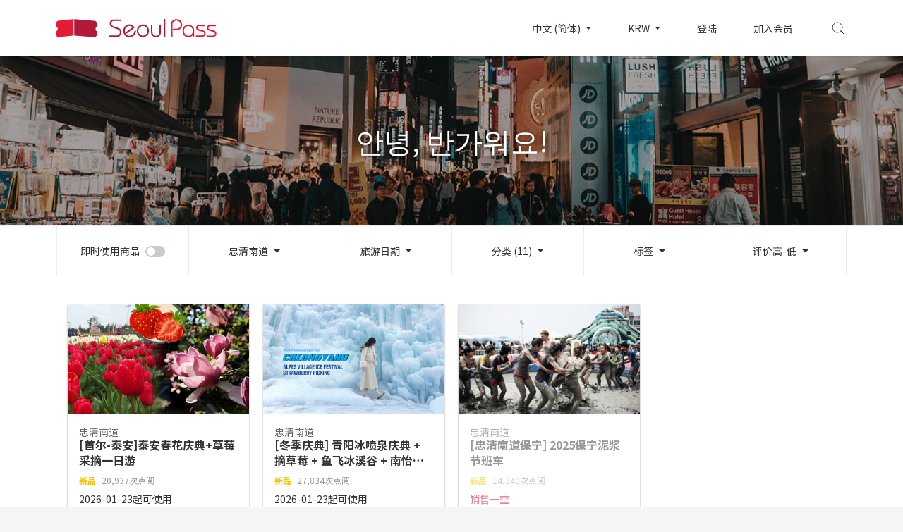

--- FILE ---
content_type: text/html; charset=UTF-8
request_url: https://www.seoultravelpass.com/zh-CN/search?categories%5B0%5D=18&categories%5B1%5D=32&categories%5B2%5D=33&categories%5B3%5D=34&categories%5B4%5D=35&categories%5B5%5D=36&categories%5B6%5D=98&categories%5B7%5D=99&categories%5B8%5D=108&categories%5B9%5D=109&categories%5B10%5D=111&area=129&sort=reviews
body_size: 9442
content:
<!DOCTYPE html>
<html lang="zh-CN" dir="ltr">
<head>
    <meta charset="utf-8">
    <meta http-equiv="x-ua-compatible" content="ie=edge">
    <meta name='viewport' content='initial-scale=1, viewport-fit=cover'>
    <meta name="theme-color" content="#e41a37">
    <meta name="author" content="Seoul Travel Pass">
        <meta name="robots" content="noindex,follow">
    <meta name="description" content="透過SeoulPASS，即可簡易預約韓國境內多樣化的旅遊產品，從首爾到濟州島，通通都有！">
<meta property="og:description" content="透過SeoulPASS，即可簡易預約韓國境內多樣化的旅遊產品，從首爾到濟州島，通通都有！">
<meta property="og:image" content="https://dsj1e5gc359pm.cloudfront.net/seoulpass/images/og-seoulpass.jpg">
<meta property="og:image:width" content="1200" />
<meta property="og:image:height" content="630" />
<meta property="og:locale" content="zh-CN">
<meta property="og:site_name" content="Seoul PASS">
<meta property="og:url" content="https://www.seoultravelpass.com/zh-CN/search">
<meta name="facebook-domain-verification" content="m3dyah0m4kissdsp8e6fhfisutd98b" />
    
    <meta property="fb:pages" content="132934473429026">
    
    <meta name="mobile-web-app-capable" content="yes">
    <meta name="apple-mobile-web-app-capable" content="yes">
        <meta name="apple-mobile-web-app-status-bar-style" content="white">
    <meta name="api-base-url" content="https://www.seoultravelpass.com"/>
    <meta name="api-base-locale" content="zh-CN"/>
    
    <meta name="csrf-token" content="TsGekfmG4mv1pz3uxR6Dy1SD9CuDkYfVs64sGXer">
    
    <meta name="yandex-verification" content="85b8997151fc41b4"/>
    
    <script type="text/javascript" charset="UTF-8" src="//t1.daumcdn.net/adfit/static/kp.js"></script>
    <script type="text/javascript">
        kakaoPixel('609508074690006431').pageView();
    </script>
            <title>Seoul PASS</title>
        <link rel="canonical" href="https://www.seoultravelpass.com/zh-CN/search">
    <link rel="alternate" hreflang="en" href="https://www.seoultravelpass.com/en/search?area=129&amp;categories%5B0%5D=18&amp;categories%5B1%5D=32&amp;categories%5B2%5D=33&amp;categories%5B3%5D=34&amp;categories%5B4%5D=35&amp;categories%5B5%5D=36&amp;categories%5B6%5D=98&amp;categories%5B7%5D=99&amp;categories%5B8%5D=108&amp;categories%5B9%5D=109&amp;categories%5B10%5D=111&amp;sort=reviews">
    <link rel="alternate" hreflang="ja" href="https://www.seoultravelpass.com/ja/search?area=129&amp;categories%5B0%5D=18&amp;categories%5B1%5D=32&amp;categories%5B2%5D=33&amp;categories%5B3%5D=34&amp;categories%5B4%5D=35&amp;categories%5B5%5D=36&amp;categories%5B6%5D=98&amp;categories%5B7%5D=99&amp;categories%5B8%5D=108&amp;categories%5B9%5D=109&amp;categories%5B10%5D=111&amp;sort=reviews">
    <link rel="alternate" hreflang="zh-CN" href="https://www.seoultravelpass.com/zh-CN/search?area=129&amp;categories%5B0%5D=18&amp;categories%5B1%5D=32&amp;categories%5B2%5D=33&amp;categories%5B3%5D=34&amp;categories%5B4%5D=35&amp;categories%5B5%5D=36&amp;categories%5B6%5D=98&amp;categories%5B7%5D=99&amp;categories%5B8%5D=108&amp;categories%5B9%5D=109&amp;categories%5B10%5D=111&amp;sort=reviews">
    <link rel="alternate" hreflang="zh-TW" href="https://www.seoultravelpass.com/zh-TW/search?area=129&amp;categories%5B0%5D=18&amp;categories%5B1%5D=32&amp;categories%5B2%5D=33&amp;categories%5B3%5D=34&amp;categories%5B4%5D=35&amp;categories%5B5%5D=36&amp;categories%5B6%5D=98&amp;categories%5B7%5D=99&amp;categories%5B8%5D=108&amp;categories%5B9%5D=109&amp;categories%5B10%5D=111&amp;sort=reviews">
    
    <link rel="dns-prefetch" href="https://dsj1e5gc359pm.cloudfront.net">
    
    <link rel="dns-prefetch" href="//fonts.googleapis.com">
    <link rel="dns-prefetch" href="//fonts.gstatic.com">
    <script src="https://dsj1e5gc359pm.cloudfront.net/ajax/libs/webfont/1.6.26/webfont.js"></script>
    <script type="text/javascript">
                WebFont.load({
            google: {
                families: ['Noto Sans SC:400,700']
            }
        });
            </script>
    <link rel="icon" type="image/png" sizes="36x36"
          href="https://dsj1e5gc359pm.cloudfront.net/seoulpass/images/icon-36.png">
    <link rel="icon" type="image/png" sizes="48x48"
          href="https://dsj1e5gc359pm.cloudfront.net/seoulpass/images/icon-48.png">
    <link rel="icon" type="image/png" sizes="72x72"
          href="https://dsj1e5gc359pm.cloudfront.net/seoulpass/images/icon-72.png">
    <link rel="icon" type="image/png" sizes="96x96"
          href="https://dsj1e5gc359pm.cloudfront.net/seoulpass/images/icon-96.png">
    <link rel="icon" type="image/png" sizes="144x144"
          href="https://dsj1e5gc359pm.cloudfront.net/seoulpass/images/icon-144.png">
    <link rel="icon" type="image/png" sizes="192x192"
          href="https://dsj1e5gc359pm.cloudfront.net/seoulpass/images/icon-192.png">
    
    <link href="https://dsj1e5gc359pm.cloudfront.net/seoulpass/css/app.css" rel="stylesheet">
        <link href="https://dsj1e5gc359pm.cloudfront.net/seoulpass/css/search-list.css" rel="stylesheet">
            <style>
            :root {
                --brandcolor: #e41a37;
                --brandcolor-rgb: 228, 26, 55;
            }
        </style>
        
    
    <script>(function (w, d, s, l, i) {
            w[l] = w[l] || [];
            w[l].push({
                'gtm.start':
                    new Date().getTime(), event: 'gtm.js'
            });
            var f = d.getElementsByTagName(s)[0],
                j = d.createElement(s), dl = l != 'dataLayer' ? '&l=' + l : '';
            j.async = true;
            j.src =
                'https://www.googletagmanager.com/gtm.js?id=' + i + dl;
            f.parentNode.insertBefore(j, f);
        })(window, document, 'script', 'dataLayer', 'GTM-T9JV9CB'); //구글 태그 관리자
    </script>
    <!-- Global site tag (gtag.js) - Google Ads: 938705548 -->
    <script async src="https://www.googletagmanager.com/gtag/js?id=AW-938705548"></script>
    <script>
        window.dataLayer = window.dataLayer || [];

        function gtag() {
            dataLayer.push(arguments);
        }

        gtag('js', new Date());

        gtag('config', 'AW-938705548'); // 광고 전환 추적용.
    </script>
    <!-- Global site tag (gtag.js) - Google Analytics -->
    <script async src="https://www.googletagmanager.com/gtag/js?id=G-V40K7HFQHP"></script>
            <script>
            window.dataLayer = window.dataLayer || [];
            function gtag() {
                dataLayer.push(arguments);
            }

            gtag('js', new Date());

            gtag('config', 'G-V40K7HFQHP');

        </script>
        <script src="https://www.seoultravelpass.com/js/const.js" defer></script>
    <script src="https://dsj1e5gc359pm.cloudfront.net/seoulpass/js/app.js" defer></script>
</head>
<body>
<!-- Google Tag Manager (noscript) -->
<noscript>
    <iframe src="https://www.googletagmanager.com/ns.html?id=GTM-T9JV9CB"
            height="0" width="0" style="display:none;visibility:hidden"></iframe>
</noscript>
<!-- End Google Tag Manager (noscript) -->



<nav class="container-fluid nav-container sticky-polyfill">
    <div id="navigation" class="container nav-wrap">
        <div class="nav-left">
            <button class="sm-menu" type="button">
                <img src="https://dsj1e5gc359pm.cloudfront.net/seoulpass/svg/btn-menu.svg" alt="menu">
            </button>

            <div class="sm-side">
                <div class="side-menu">
                    <div class="side-top">
                        <button class="side-close" type="button">
                            <img src="https://dsj1e5gc359pm.cloudfront.net/seoulpass/svg/btn-side-close.svg" alt="close">
                        </button>
                                                    <a href="https://www.seoultravelpass.com/zh-CN/signin?continue=https%3A%2F%2Fwww.seoultravelpass.com%2Fzh-CN%2Fsearch%3Farea%3D129%26categories%255B0%255D%3D18%26categories%255B1%255D%3D32%26categories%255B2%255D%3D33%26categories%255B3%255D%3D34%26categories%255B4%255D%3D35%26categories%255B5%255D%3D36%26categories%255B6%255D%3D98%26categories%255B7%255D%3D99%26categories%255B8%255D%3D108%26categories%255B9%255D%3D109%26categories%255B10%255D%3D111%26sort%3Dreviews"
                               class="no-barba">登陆</a>
                                            </div>
                    <div class="side-bottom">
                        <ul>
                                                        <li class="side-language">
                                <button type="button">语言 : <span
                                        class="selected">中文 (简体)</span>
                                </button>
                            </li>
                            <li class="side-currency">
                                <button type="button">通话 : <span
                                        class="selected">KRW</span></button>
                            </li>
                            <li><a href="https://www.seoultravelpass.com/zh-CN/faq" class="no-barba">问与答</a>
                            </li>
                                                            <li><a href="https://tawk.to/chat/5e314988daaca76c6fd06190/default"
                                       class="no-barba">需要帮助吗?</a></li>
                            
                        </ul>
                    </div>
                </div>
                <div class="side-sub sub-language">
                    <div class="side-top">
                        <button class="sub-back" type="button">
                            <img src="https://dsj1e5gc359pm.cloudfront.net/seoulpass/svg/btn-side-back.svg" alt="back">
                        </button>
                        <span>语言</span>
                    </div>
                    <div class="side-bottom">
                        <ul>
                                                                                                                                                            <li>
                                        <a href="https://www.seoultravelpass.com/en/search?area=129&amp;categories%5B0%5D=18&amp;categories%5B1%5D=32&amp;categories%5B2%5D=33&amp;categories%5B3%5D=34&amp;categories%5B4%5D=35&amp;categories%5B5%5D=36&amp;categories%5B6%5D=98&amp;categories%5B7%5D=99&amp;categories%5B8%5D=108&amp;categories%5B9%5D=109&amp;categories%5B10%5D=111&amp;sort=reviews"
                                            class="no-barba">English</a>
                                    </li>
                                                                                                                                <li>
                                        <a href="https://www.seoultravelpass.com/ja/search?area=129&amp;categories%5B0%5D=18&amp;categories%5B1%5D=32&amp;categories%5B2%5D=33&amp;categories%5B3%5D=34&amp;categories%5B4%5D=35&amp;categories%5B5%5D=36&amp;categories%5B6%5D=98&amp;categories%5B7%5D=99&amp;categories%5B8%5D=108&amp;categories%5B9%5D=109&amp;categories%5B10%5D=111&amp;sort=reviews"
                                            class="no-barba">日本語</a>
                                    </li>
                                                                                                                                <li>
                                        <a href="https://www.seoultravelpass.com/zh-CN/search?area=129&amp;categories%5B0%5D=18&amp;categories%5B1%5D=32&amp;categories%5B2%5D=33&amp;categories%5B3%5D=34&amp;categories%5B4%5D=35&amp;categories%5B5%5D=36&amp;categories%5B6%5D=98&amp;categories%5B7%5D=99&amp;categories%5B8%5D=108&amp;categories%5B9%5D=109&amp;categories%5B10%5D=111&amp;sort=reviews"
                                           class=selected class="no-barba">中文 (简体)</a>
                                    </li>
                                                                                                                                <li>
                                        <a href="https://www.seoultravelpass.com/zh-TW/search?area=129&amp;categories%5B0%5D=18&amp;categories%5B1%5D=32&amp;categories%5B2%5D=33&amp;categories%5B3%5D=34&amp;categories%5B4%5D=35&amp;categories%5B5%5D=36&amp;categories%5B6%5D=98&amp;categories%5B7%5D=99&amp;categories%5B8%5D=108&amp;categories%5B9%5D=109&amp;categories%5B10%5D=111&amp;sort=reviews"
                                            class="no-barba">繁體中文 (台灣)</a>
                                    </li>
                                                                                    </ul>
                    </div>
                </div>
                <div class="side-sub sub-currency">
                    <div class="side-top">
                        <button class="sub-back" type="button">
                            <img src="https://dsj1e5gc359pm.cloudfront.net/seoulpass/svg/btn-side-back.svg" alt="back">
                        </button>
                        <span>通话</span>
                    </div>
                    <div class="side-bottom">
                        <ul class="nav-currency-list">
                            <li>
                                <a class="no-barba selected">KRW</a>
                            </li>
                                                                                        <li>
                                    <a  class="no-barba">USD</a>
                                </li>
                                                            <li>
                                    <a  class="no-barba">CNY</a>
                                </li>
                                                            <li>
                                    <a  class="no-barba">JPY</a>
                                </li>
                                                            <li>
                                    <a  class="no-barba">TWD</a>
                                </li>
                                                            <li>
                                    <a  class="no-barba">HKD</a>
                                </li>
                                                            <li>
                                    <a  class="no-barba">MYR</a>
                                </li>
                                                            <li>
                                    <a  class="no-barba">SGD</a>
                                </li>
                                                            <li>
                                    <a  class="no-barba">PHP</a>
                                </li>
                                                            <li>
                                    <a  class="no-barba">RUB</a>
                                </li>
                                                            <li>
                                    <a  class="no-barba">VND</a>
                                </li>
                                                            <li>
                                    <a  class="no-barba">IDR</a>
                                </li>
                                                            <li>
                                    <a  class="no-barba">THB</a>
                                </li>
                                                            <li>
                                    <a  class="no-barba">EUR</a>
                                </li>
                                                            <li>
                                    <a  class="no-barba">GBP</a>
                                </li>
                                                            <li>
                                    <a  class="no-barba">CAD</a>
                                </li>
                                                            <li>
                                    <a  class="no-barba">AUD</a>
                                </li>
                                                            <li>
                                    <a  class="no-barba">NZD</a>
                                </li>
                                                            <li>
                                    <a  class="no-barba">INR</a>
                                </li>
                                                            <li>
                                    <a  class="no-barba">KZT</a>
                                </li>
                                                            <li>
                                    <a  class="no-barba">BRL</a>
                                </li>
                                                            <li>
                                    <a  class="no-barba">MOP</a>
                                </li>
                                                            <li>
                                    <a  class="no-barba">SAR</a>
                                </li>
                                                            <li>
                                    <a  class="no-barba">TRY</a>
                                </li>
                                                            <li>
                                    <a  class="no-barba">QAR</a>
                                </li>
                                                    </ul>
                    </div>
                </div>
            </div>
            <div class="side-bg"></div>
            <a class="logo no-barba" href="https://www.seoultravelpass.com/zh-CN">
                                    <img class="lg-logo" src="https://dsj1e5gc359pm.cloudfront.net/seoulpass/svg/logo-seoulpass.svg"
                         alt="seoulpass">
                    <img class="sm-logo" src="https://dsj1e5gc359pm.cloudfront.net/seoulpass/svg/logo-logotype.svg"
                         alt="seoulpass">
                            </a>
        </div>
                    <ul class="nav-right">
                <li class="dropdown menu-language">
                    <button class="dropdown-toggle" type="button" id="language" data-toggle="dropdown" aria-haspopup="true"
                            aria-expanded="false">
                        中文 (简体)
                    </button>
                    <ul class="dropdown-menu" aria-labelledby="language">
                                                                                                                                        <li>
                                    <a href="https://www.seoultravelpass.com/en/search?area=129&amp;categories%5B0%5D=18&amp;categories%5B1%5D=32&amp;categories%5B2%5D=33&amp;categories%5B3%5D=34&amp;categories%5B4%5D=35&amp;categories%5B5%5D=36&amp;categories%5B6%5D=98&amp;categories%5B7%5D=99&amp;categories%5B8%5D=108&amp;categories%5B9%5D=109&amp;categories%5B10%5D=111&amp;sort=reviews"
                                        class="no-barba">English</a>
                                </li>
                                                                                                                <li>
                                    <a href="https://www.seoultravelpass.com/ja/search?area=129&amp;categories%5B0%5D=18&amp;categories%5B1%5D=32&amp;categories%5B2%5D=33&amp;categories%5B3%5D=34&amp;categories%5B4%5D=35&amp;categories%5B5%5D=36&amp;categories%5B6%5D=98&amp;categories%5B7%5D=99&amp;categories%5B8%5D=108&amp;categories%5B9%5D=109&amp;categories%5B10%5D=111&amp;sort=reviews"
                                        class="no-barba">日本語</a>
                                </li>
                                                                                                                <li>
                                    <a href="https://www.seoultravelpass.com/zh-CN/search?area=129&amp;categories%5B0%5D=18&amp;categories%5B1%5D=32&amp;categories%5B2%5D=33&amp;categories%5B3%5D=34&amp;categories%5B4%5D=35&amp;categories%5B5%5D=36&amp;categories%5B6%5D=98&amp;categories%5B7%5D=99&amp;categories%5B8%5D=108&amp;categories%5B9%5D=109&amp;categories%5B10%5D=111&amp;sort=reviews"
                                       class=selected class="no-barba">中文 (简体)</a>
                                </li>
                                                                                                                <li>
                                    <a href="https://www.seoultravelpass.com/zh-TW/search?area=129&amp;categories%5B0%5D=18&amp;categories%5B1%5D=32&amp;categories%5B2%5D=33&amp;categories%5B3%5D=34&amp;categories%5B4%5D=35&amp;categories%5B5%5D=36&amp;categories%5B6%5D=98&amp;categories%5B7%5D=99&amp;categories%5B8%5D=108&amp;categories%5B9%5D=109&amp;categories%5B10%5D=111&amp;sort=reviews"
                                        class="no-barba">繁體中文 (台灣)</a>
                                </li>
                                                                        </ul>
                </li>
                <li class="dropdown menu-currency">
                    <button class="dropdown-toggle" type="button" id="currency" data-toggle="dropdown" aria-haspopup="true"
                            aria-expanded="false">
                        KRW
                    </button>
                    <ul class="dropdown-menu nav-currency-list" aria-labelledby="currency">
                        <li>
                            <a class=selected class="no-barba">KRW</a>
                        </li>
                                                    <li>
                                <a  class="no-barba">USD</a>
                            </li>
                                                    <li>
                                <a  class="no-barba">CNY</a>
                            </li>
                                                    <li>
                                <a  class="no-barba">JPY</a>
                            </li>
                                                    <li>
                                <a  class="no-barba">TWD</a>
                            </li>
                                                    <li>
                                <a  class="no-barba">HKD</a>
                            </li>
                                                    <li>
                                <a  class="no-barba">MYR</a>
                            </li>
                                                    <li>
                                <a  class="no-barba">SGD</a>
                            </li>
                                                    <li>
                                <a  class="no-barba">PHP</a>
                            </li>
                                                    <li>
                                <a  class="no-barba">RUB</a>
                            </li>
                                                    <li>
                                <a  class="no-barba">VND</a>
                            </li>
                                                    <li>
                                <a  class="no-barba">IDR</a>
                            </li>
                                                    <li>
                                <a  class="no-barba">THB</a>
                            </li>
                                                    <li>
                                <a  class="no-barba">EUR</a>
                            </li>
                                                    <li>
                                <a  class="no-barba">GBP</a>
                            </li>
                                                    <li>
                                <a  class="no-barba">CAD</a>
                            </li>
                                                    <li>
                                <a  class="no-barba">AUD</a>
                            </li>
                                                    <li>
                                <a  class="no-barba">NZD</a>
                            </li>
                                                    <li>
                                <a  class="no-barba">INR</a>
                            </li>
                                                    <li>
                                <a  class="no-barba">KZT</a>
                            </li>
                                                    <li>
                                <a  class="no-barba">BRL</a>
                            </li>
                                                    <li>
                                <a  class="no-barba">MOP</a>
                            </li>
                                                    <li>
                                <a  class="no-barba">SAR</a>
                            </li>
                                                    <li>
                                <a  class="no-barba">TRY</a>
                            </li>
                                                    <li>
                                <a  class="no-barba">QAR</a>
                            </li>
                                            </ul>
                </li>
                                    <li class="li-space menu-signin"><a
                            href="https://www.seoultravelpass.com/zh-CN/signin?continue=https%3A%2F%2Fwww.seoultravelpass.com%2Fzh-CN%2Fsearch%3Farea%3D129%26categories%255B0%255D%3D18%26categories%255B1%255D%3D32%26categories%255B2%255D%3D33%26categories%255B3%255D%3D34%26categories%255B4%255D%3D35%26categories%255B5%255D%3D36%26categories%255B6%255D%3D98%26categories%255B7%255D%3D99%26categories%255B8%255D%3D108%26categories%255B9%255D%3D109%26categories%255B10%255D%3D111%26sort%3Dreviews"
                            class="no-barba">登陆</a></li>
                    <li class="li-space menu-signup"><a href="https://www.seoultravelpass.com/zh-CN/signup"
                                                        class="no-barba">加入会员</a></li>
                                                <li class="menu-search">
                    <button class="search-icon" type="button"></button>
                    <a href="https://www.seoultravelpass.com/zh-CN/search/mobile" class="no-barba">
                        <img src="https://dsj1e5gc359pm.cloudfront.net/seoulpass/svg/btn-gnb-search.svg" alt="search button">
                    </a>
                </li>
            </ul>


            <div class="container nav-search">
                <img src="https://dsj1e5gc359pm.cloudfront.net/seoulpass/svg/btn-gnb-search.svg" alt="search">
                <form id="testFrm" method="GET" action="https://www.seoultravelpass.com/zh-CN/search" >
                    <label for="search">
                        <input type="text" name="query" id="search" placeholder="搜索"
                               autocapitalize="off" autocomplete="off" autocorrect="off"
                               value="">
                    </label>
                </form>
                <div class="search-keyword">
                    <ul>
                    </ul>
                </div>
            </div>
            </div>
</nav>
    <div class="container-fluid result-wrap" id="barba-wrapper">
        <div class="barba-container">
                        <div class="result-top" style="background-image: url('https://dsj1e5gc359pm.cloudfront.net/seoulpass/images/list-5.jpg');">
                <div class="result-top-bg">
                    <div class="container">
                        <h1 class="result-tag">
                                                            안녕, 반가워요!
                                                    </h1>
                    </div>
                </div>
            </div>
            <div class="result-bar">
                <div class="container bar-wrap">
                    <ul class="dropdown">
                        <li>
                            <div class="custom-switch">
                                <input type="checkbox" class="custom-control-input"
                                       id="switch-toggle" autocapitalize="off" autocomplete="off"
                                       >
                                <label class="custom-control-label" for="switch-toggle">即时使用商品</label>
                            </div>
                        </li>
                        <li class="bar-area dropdown-selector">
                            <button class="btn dropdown-toggle bar-menu mb-area-btn" type="button" id="drop-area"
                                    data-toggle="dropdown" aria-haspopup="true" aria-expanded="false"
                                    data-display="static">
                                                                    忠清南道
                                                            </button>
                            <ul class="dropdown-menu drop-style area-dropdown" aria-labelledby="drop-area">
                                <li><a href="https://www.seoultravelpass.com/zh-CN/search?categories%5B0%5D=18&amp;categories%5B1%5D=32&amp;categories%5B2%5D=33&amp;categories%5B3%5D=34&amp;categories%5B4%5D=35&amp;categories%5B5%5D=36&amp;categories%5B6%5D=98&amp;categories%5B7%5D=99&amp;categories%5B8%5D=108&amp;categories%5B9%5D=109&amp;categories%5B10%5D=111&amp;sort=reviews">全部</a></li>
                                                                    <li><a  href="https://www.seoultravelpass.com/zh-CN/search?categories%5B0%5D=18&amp;categories%5B1%5D=32&amp;categories%5B2%5D=33&amp;categories%5B3%5D=34&amp;categories%5B4%5D=35&amp;categories%5B5%5D=36&amp;categories%5B6%5D=98&amp;categories%5B7%5D=99&amp;categories%5B8%5D=108&amp;categories%5B9%5D=109&amp;categories%5B10%5D=111&amp;area=84&amp;sort=reviews">首尔</a></li>
                                                                    <li><a  href="https://www.seoultravelpass.com/zh-CN/search?categories%5B0%5D=18&amp;categories%5B1%5D=32&amp;categories%5B2%5D=33&amp;categories%5B3%5D=34&amp;categories%5B4%5D=35&amp;categories%5B5%5D=36&amp;categories%5B6%5D=98&amp;categories%5B7%5D=99&amp;categories%5B8%5D=108&amp;categories%5B9%5D=109&amp;categories%5B10%5D=111&amp;area=85&amp;sort=reviews">京畿道</a></li>
                                                                    <li><a  href="https://www.seoultravelpass.com/zh-CN/search?categories%5B0%5D=18&amp;categories%5B1%5D=32&amp;categories%5B2%5D=33&amp;categories%5B3%5D=34&amp;categories%5B4%5D=35&amp;categories%5B5%5D=36&amp;categories%5B6%5D=98&amp;categories%5B7%5D=99&amp;categories%5B8%5D=108&amp;categories%5B9%5D=109&amp;categories%5B10%5D=111&amp;area=86&amp;sort=reviews">济州岛</a></li>
                                                                    <li><a  href="https://www.seoultravelpass.com/zh-CN/search?categories%5B0%5D=18&amp;categories%5B1%5D=32&amp;categories%5B2%5D=33&amp;categories%5B3%5D=34&amp;categories%5B4%5D=35&amp;categories%5B5%5D=36&amp;categories%5B6%5D=98&amp;categories%5B7%5D=99&amp;categories%5B8%5D=108&amp;categories%5B9%5D=109&amp;categories%5B10%5D=111&amp;area=87&amp;sort=reviews">釜山</a></li>
                                                                    <li><a  href="https://www.seoultravelpass.com/zh-CN/search?categories%5B0%5D=18&amp;categories%5B1%5D=32&amp;categories%5B2%5D=33&amp;categories%5B3%5D=34&amp;categories%5B4%5D=35&amp;categories%5B5%5D=36&amp;categories%5B6%5D=98&amp;categories%5B7%5D=99&amp;categories%5B8%5D=108&amp;categories%5B9%5D=109&amp;categories%5B10%5D=111&amp;area=88&amp;sort=reviews">江原道</a></li>
                                                                    <li><a  href="https://www.seoultravelpass.com/zh-CN/search?categories%5B0%5D=18&amp;categories%5B1%5D=32&amp;categories%5B2%5D=33&amp;categories%5B3%5D=34&amp;categories%5B4%5D=35&amp;categories%5B5%5D=36&amp;categories%5B6%5D=98&amp;categories%5B7%5D=99&amp;categories%5B8%5D=108&amp;categories%5B9%5D=109&amp;categories%5B10%5D=111&amp;area=97&amp;sort=reviews">仁川</a></li>
                                                                    <li><a  href="https://www.seoultravelpass.com/zh-CN/search?categories%5B0%5D=18&amp;categories%5B1%5D=32&amp;categories%5B2%5D=33&amp;categories%5B3%5D=34&amp;categories%5B4%5D=35&amp;categories%5B5%5D=36&amp;categories%5B6%5D=98&amp;categories%5B7%5D=99&amp;categories%5B8%5D=108&amp;categories%5B9%5D=109&amp;categories%5B10%5D=111&amp;area=102&amp;sort=reviews">大邱</a></li>
                                                                    <li><a  href="https://www.seoultravelpass.com/zh-CN/search?categories%5B0%5D=18&amp;categories%5B1%5D=32&amp;categories%5B2%5D=33&amp;categories%5B3%5D=34&amp;categories%5B4%5D=35&amp;categories%5B5%5D=36&amp;categories%5B6%5D=98&amp;categories%5B7%5D=99&amp;categories%5B8%5D=108&amp;categories%5B9%5D=109&amp;categories%5B10%5D=111&amp;area=112&amp;sort=reviews">庆尚北道</a></li>
                                                                    <li><a  href="https://www.seoultravelpass.com/zh-CN/search?categories%5B0%5D=18&amp;categories%5B1%5D=32&amp;categories%5B2%5D=33&amp;categories%5B3%5D=34&amp;categories%5B4%5D=35&amp;categories%5B5%5D=36&amp;categories%5B6%5D=98&amp;categories%5B7%5D=99&amp;categories%5B8%5D=108&amp;categories%5B9%5D=109&amp;categories%5B10%5D=111&amp;area=126&amp;sort=reviews">庆尚南道</a></li>
                                                                    <li><a  href="https://www.seoultravelpass.com/zh-CN/search?categories%5B0%5D=18&amp;categories%5B1%5D=32&amp;categories%5B2%5D=33&amp;categories%5B3%5D=34&amp;categories%5B4%5D=35&amp;categories%5B5%5D=36&amp;categories%5B6%5D=98&amp;categories%5B7%5D=99&amp;categories%5B8%5D=108&amp;categories%5B9%5D=109&amp;categories%5B10%5D=111&amp;area=127&amp;sort=reviews">全罗北道</a></li>
                                                                    <li><a  href="https://www.seoultravelpass.com/zh-CN/search?categories%5B0%5D=18&amp;categories%5B1%5D=32&amp;categories%5B2%5D=33&amp;categories%5B3%5D=34&amp;categories%5B4%5D=35&amp;categories%5B5%5D=36&amp;categories%5B6%5D=98&amp;categories%5B7%5D=99&amp;categories%5B8%5D=108&amp;categories%5B9%5D=109&amp;categories%5B10%5D=111&amp;area=128&amp;sort=reviews">全羅南道</a></li>
                                                                    <li><a class=selected href="https://www.seoultravelpass.com/zh-CN/search?categories%5B0%5D=18&amp;categories%5B1%5D=32&amp;categories%5B2%5D=33&amp;categories%5B3%5D=34&amp;categories%5B4%5D=35&amp;categories%5B5%5D=36&amp;categories%5B6%5D=98&amp;categories%5B7%5D=99&amp;categories%5B8%5D=108&amp;categories%5B9%5D=109&amp;categories%5B10%5D=111&amp;area=129&amp;sort=reviews">忠清南道</a></li>
                                                                    <li><a  href="https://www.seoultravelpass.com/zh-CN/search?categories%5B0%5D=18&amp;categories%5B1%5D=32&amp;categories%5B2%5D=33&amp;categories%5B3%5D=34&amp;categories%5B4%5D=35&amp;categories%5B5%5D=36&amp;categories%5B6%5D=98&amp;categories%5B7%5D=99&amp;categories%5B8%5D=108&amp;categories%5B9%5D=109&amp;categories%5B10%5D=111&amp;area=130&amp;sort=reviews">忠清北道</a></li>
                                                                    <li><a  href="https://www.seoultravelpass.com/zh-CN/search?categories%5B0%5D=18&amp;categories%5B1%5D=32&amp;categories%5B2%5D=33&amp;categories%5B3%5D=34&amp;categories%5B4%5D=35&amp;categories%5B5%5D=36&amp;categories%5B6%5D=98&amp;categories%5B7%5D=99&amp;categories%5B8%5D=108&amp;categories%5B9%5D=109&amp;categories%5B10%5D=111&amp;area=89&amp;sort=reviews">其他地区</a></li>
                                                            </ul>
                        </li>
                        <li class="bar-date dropdown-selector">
                            <button class="btn dropdown-toggle bar-menu mb-bar-menu" type="button" id="drop-date"
                                    data-toggle="dropdown" aria-haspopup="true" aria-expanded="false" data-display="static">
                                旅游日期
                            </button>
                            <div class="dropdown-menu drop-style date-dropdown mb-bar-menu-modal"
                                 aria-labelledby="drop-date">
                                <div class="modal-top">
                                    <p class="modal-close">
                                        <img src="https://dsj1e5gc359pm.cloudfront.net/seoulpass/svg/btn-gnb-close.svg" alt="close">
                                    </p>
                                    <h2>旅游日期</h2>
                                </div>
                                <div class="calendar" id="calendar"></div>
                                <div class="result-bar-btn">
                                    <button class="reset" type="button" id="date-reset-button">取消</button>
                                    <button class="apply" type="button" id="date-apply-button">确认</button>
                                </div>
                            </div>
                        </li>
                        <li class="bar-category dropdown-selector">
                            <button class="btn dropdown-toggle bar-menu mb-bar-menu" type="button" id="drop-category"
                                    data-toggle="dropdown" aria-haspopup="true" aria-expanded="false" data-display="static">
                                分类 (11)
                            </button>
                            <div class="dropdown-menu drop-style category-dropdown mb-bar-menu-modal"
                                 aria-labelledby="drop-category">
                                <div class="modal-top">
                                    <p class="modal-close">
                                        <img src="https://dsj1e5gc359pm.cloudfront.net/seoulpass/svg/btn-gnb-close.svg" alt="close">
                                    </p>
                                </div>
                                <div class="category-all" id="categories">
                                                                                                                        <div class="category-option">
                                                <h2>门票 (212)</h2>
                                                <div class="all-option">
                                                    <button type="button" class="btn btn-default btn-gray product-detail-round-button all-check-button">全部</button>
                                                                                                            <button type="button"
                                                                class="btn btn-default btn-gray product-detail-round-button search-button "
                                                                data-uid="2">主题公园</button>
                                                                                                            <button type="button"
                                                                class="btn btn-default btn-gray product-detail-round-button search-button "
                                                                data-uid="6">动物园 &amp; 水族馆</button>
                                                                                                            <button type="button"
                                                                class="btn btn-default btn-gray product-detail-round-button search-button "
                                                                data-uid="26">博物馆 &amp; 画廊</button>
                                                                                                            <button type="button"
                                                                class="btn btn-default btn-gray product-detail-round-button search-button "
                                                                data-uid="27">室内游乐场</button>
                                                                                                            <button type="button"
                                                                class="btn btn-default btn-gray product-detail-round-button search-button "
                                                                data-uid="28">室外游乐场</button>
                                                                                                            <button type="button"
                                                                class="btn btn-default btn-gray product-detail-round-button search-button "
                                                                data-uid="71">VR &amp; AR</button>
                                                                                                            <button type="button"
                                                                class="btn btn-default btn-gray product-detail-round-button search-button "
                                                                data-uid="103">博览会</button>
                                                                                                    </div>
                                            </div>
                                                                                                                                                                <div class="category-option">
                                                <h2>观光旅行 (533)</h2>
                                                <div class="all-option">
                                                    <button type="button" class="btn btn-default btn-gray product-detail-round-button all-check-button">全部</button>
                                                                                                            <button type="button"
                                                                class="btn btn-default btn-gray product-detail-round-button search-button active"
                                                                data-uid="32">一日游</button>
                                                                                                            <button type="button"
                                                                class="btn btn-default btn-gray product-detail-round-button search-button active"
                                                                data-uid="33">两天一夜旅</button>
                                                                                                            <button type="button"
                                                                class="btn btn-default btn-gray product-detail-round-button search-button active"
                                                                data-uid="34">季节旅行</button>
                                                                                                            <button type="button"
                                                                class="btn btn-default btn-gray product-detail-round-button search-button active"
                                                                data-uid="35">当地旅行</button>
                                                                                                            <button type="button"
                                                                class="btn btn-default btn-gray product-detail-round-button search-button active"
                                                                data-uid="36">郊外出发之旅</button>
                                                                                                            <button type="button"
                                                                class="btn btn-default btn-gray product-detail-round-button search-button active"
                                                                data-uid="98">铁道旅行类商品</button>
                                                                                                            <button type="button"
                                                                class="btn btn-default btn-gray product-detail-round-button search-button active"
                                                                data-uid="99">多日游</button>
                                                                                                            <button type="button"
                                                                class="btn btn-default btn-gray product-detail-round-button search-button active"
                                                                data-uid="108">小规模旅行团</button>
                                                                                                            <button type="button"
                                                                class="btn btn-default btn-gray product-detail-round-button search-button active"
                                                                data-uid="109">知识型旅行团</button>
                                                                                                            <button type="button"
                                                                class="btn btn-default btn-gray product-detail-round-button search-button active"
                                                                data-uid="111">包团游</button>
                                                                                                            <button type="button"
                                                                class="btn btn-default btn-gray product-detail-round-button search-button "
                                                                data-uid="163">庆典</button>
                                                                                                    </div>
                                            </div>
                                                                                                                                                                <div class="category-option">
                                                <h2>活动 (847)</h2>
                                                <div class="all-option">
                                                    <button type="button" class="btn btn-default btn-gray product-detail-round-button all-check-button">全部</button>
                                                                                                            <button type="button"
                                                                class="btn btn-default btn-gray product-detail-round-button search-button "
                                                                data-uid="48">韩国传统体验</button>
                                                                                                            <button type="button"
                                                                class="btn btn-default btn-gray product-detail-round-button search-button "
                                                                data-uid="49">DIY 课程</button>
                                                                                                            <button type="button"
                                                                class="btn btn-default btn-gray product-detail-round-button search-button "
                                                                data-uid="50">水上活动</button>
                                                                                                            <button type="button"
                                                                class="btn btn-default btn-gray product-detail-round-button search-button "
                                                                data-uid="51">室内体验</button>
                                                                                                            <button type="button"
                                                                class="btn btn-default btn-gray product-detail-round-button search-button "
                                                                data-uid="52">户外活动</button>
                                                                                                            <button type="button"
                                                                class="btn btn-default btn-gray product-detail-round-button search-button "
                                                                data-uid="53">摄影</button>
                                                                                                            <button type="button"
                                                                class="btn btn-default btn-gray product-detail-round-button search-button "
                                                                data-uid="76">One More Trip</button>
                                                                                                            <button type="button"
                                                                class="btn btn-default btn-gray product-detail-round-button search-button "
                                                                data-uid="81">一天班</button>
                                                                                                            <button type="button"
                                                                class="btn btn-default btn-gray product-detail-round-button search-button "
                                                                data-uid="82">克鲁斯</button>
                                                                                                    </div>
                                            </div>
                                                                                                                                                                <div class="category-option">
                                                <h2>美食 (31)</h2>
                                                <div class="all-option">
                                                    <button type="button" class="btn btn-default btn-gray product-detail-round-button all-check-button">全部</button>
                                                                                                            <button type="button"
                                                                class="btn btn-default btn-gray product-detail-round-button search-button "
                                                                data-uid="42">料理课程</button>
                                                                                                            <button type="button"
                                                                class="btn btn-default btn-gray product-detail-round-button search-button "
                                                                data-uid="43">美食券</button>
                                                                                                    </div>
                                            </div>
                                                                                                                                                                <div class="category-option">
                                                <h2>交通 (46)</h2>
                                                <div class="all-option">
                                                    <button type="button" class="btn btn-default btn-gray product-detail-round-button all-check-button">全部</button>
                                                                                                            <button type="button"
                                                                class="btn btn-default btn-gray product-detail-round-button search-button "
                                                                data-uid="39">私人包车</button>
                                                                                                            <button type="button"
                                                                class="btn btn-default btn-gray product-detail-round-button search-button "
                                                                data-uid="40">机场 ↔ 首尔往返巴士</button>
                                                                                                            <button type="button"
                                                                class="btn btn-default btn-gray product-detail-round-button search-button "
                                                                data-uid="41">首尔 ↔ 外郊往返巴士</button>
                                                                                                            <button type="button"
                                                                class="btn btn-default btn-gray product-detail-round-button search-button "
                                                                data-uid="70">City Tour Bus</button>
                                                                                                            <button type="button"
                                                                class="btn btn-default btn-gray product-detail-round-button search-button "
                                                                data-uid="104">KTX</button>
                                                                                                    </div>
                                            </div>
                                                                                                                                                                <div class="category-option">
                                                <h2>美容 (108)</h2>
                                                <div class="all-option">
                                                    <button type="button" class="btn btn-default btn-gray product-detail-round-button all-check-button">全部</button>
                                                                                                            <button type="button"
                                                                class="btn btn-default btn-gray product-detail-round-button search-button "
                                                                data-uid="44">Spa和汗蒸房</button>
                                                                                                            <button type="button"
                                                                class="btn btn-default btn-gray product-detail-round-button search-button "
                                                                data-uid="45">美甲 &amp; 睫毛延长</button>
                                                                                                            <button type="button"
                                                                class="btn btn-default btn-gray product-detail-round-button search-button "
                                                                data-uid="46">发型 &amp; 美妆</button>
                                                                                                            <button type="button"
                                                                class="btn btn-default btn-gray product-detail-round-button search-button "
                                                                data-uid="47">健康</button>
                                                                                                            <button type="button"
                                                                class="btn btn-default btn-gray product-detail-round-button search-button "
                                                                data-uid="167">个人色彩</button>
                                                                                                    </div>
                                            </div>
                                                                                                                                                                <div class="category-option">
                                                <h2>旅游服务 (56)</h2>
                                                <div class="all-option">
                                                    <button type="button" class="btn btn-default btn-gray product-detail-round-button all-check-button">全部</button>
                                                                                                            <button type="button"
                                                                class="btn btn-default btn-gray product-detail-round-button search-button "
                                                                data-uid="37">Sim 卡 &amp; WIFI</button>
                                                                                                            <button type="button"
                                                                class="btn btn-default btn-gray product-detail-round-button search-button "
                                                                data-uid="38">方便旅行</button>
                                                                                                            <button type="button"
                                                                class="btn btn-default btn-gray product-detail-round-button search-button "
                                                                data-uid="165">通行证和支付卡</button>
                                                                                                    </div>
                                            </div>
                                                                                                                                                                <div class="category-option">
                                                <h2>公演 &amp; 庆典 (67)</h2>
                                                <div class="all-option">
                                                    <button type="button" class="btn btn-default btn-gray product-detail-round-button all-check-button">全部</button>
                                                                                                            <button type="button"
                                                                class="btn btn-default btn-gray product-detail-round-button search-button "
                                                                data-uid="29">KPOP &amp; MUSIC</button>
                                                                                                            <button type="button"
                                                                class="btn btn-default btn-gray product-detail-round-button search-button "
                                                                data-uid="30">传统公演</button>
                                                                                                            <button type="button"
                                                                class="btn btn-default btn-gray product-detail-round-button search-button "
                                                                data-uid="31">公演</button>
                                                                                                    </div>
                                            </div>
                                                                                                                                                                <div class="category-option">
                                                <h2>割引券 (9)</h2>
                                                <div class="all-option">
                                                    <button type="button" class="btn btn-default btn-gray product-detail-round-button all-check-button">全部</button>
                                                                                                            <button type="button"
                                                                class="btn btn-default btn-gray product-detail-round-button search-button "
                                                                data-uid="95">割引券</button>
                                                                                                            <button type="button"
                                                                class="btn btn-default btn-gray product-detail-round-button search-button "
                                                                data-uid="120">礼品劵</button>
                                                                                                    </div>
                                            </div>
                                                                                                            </div>
                                <div class="result-bar-btn">
                                    <button type="button" class="reset" id="category-reset-button">取消</button>
                                    <button type="button" class="apply" id="category-apply-button">确认</button>
                                </div>
                            </div>
                        </li>
                        <li class="bar-tag dropdown-selector">
                            <button class="btn dropdown-toggle bar-menu mb-bar-menu" type="button" id="drop-tag"
                                    data-toggle="dropdown" aria-haspopup="true" aria-expanded="false" data-display="static">
                                标签
                            </button>
                            <div class="dropdown-menu drop-style tag-dropdown mb-bar-menu-modal" aria-labelledby="drop-tag">
                                <div class="modal-top">
                                    <p class="modal-close">
                                        <img src="https://dsj1e5gc359pm.cloudfront.net/seoulpass/svg/btn-gnb-close.svg"
                                             alt="close">
                                    </p>
                                </div>
                                <div class="tag-all">
                                    <h2>标签</h2>
                                    <div class="tags" id="tags">
                                                                                    <button type="button" class="btn btn-default btn-gray product-detail-round-button search-button "
                                                    data-uid="3">春</button>
                                                                                    <button type="button" class="btn btn-default btn-gray product-detail-round-button search-button "
                                                    data-uid="4">夏天</button>
                                                                                    <button type="button" class="btn btn-default btn-gray product-detail-round-button search-button "
                                                    data-uid="7">冬天</button>
                                                                                    <button type="button" class="btn btn-default btn-gray product-detail-round-button search-button "
                                                    data-uid="8">秋天</button>
                                                                                    <button type="button" class="btn btn-default btn-gray product-detail-round-button search-button "
                                                    data-uid="21">专属家庭</button>
                                                                                    <button type="button" class="btn btn-default btn-gray product-detail-round-button search-button "
                                                    data-uid="23">情侣专属</button>
                                                                                    <button type="button" class="btn btn-default btn-gray product-detail-round-button search-button "
                                                    data-uid="54">好友同乐</button>
                                                                                    <button type="button" class="btn btn-default btn-gray product-detail-round-button search-button "
                                                    data-uid="55">专為儿童</button>
                                                                                    <button type="button" class="btn btn-default btn-gray product-detail-round-button search-button "
                                                    data-uid="56">动物</button>
                                                                                    <button type="button" class="btn btn-default btn-gray product-detail-round-button search-button "
                                                    data-uid="57">大自然</button>
                                                                                    <button type="button" class="btn btn-default btn-gray product-detail-round-button search-button "
                                                    data-uid="58">韩国仅有</button>
                                                                                    <button type="button" class="btn btn-default btn-gray product-detail-round-button search-button "
                                                    data-uid="59">运动活动</button>
                                                                                    <button type="button" class="btn btn-default btn-gray product-detail-round-button search-button "
                                                    data-uid="60">疗愈</button>
                                                                                    <button type="button" class="btn btn-default btn-gray product-detail-round-button search-button "
                                                    data-uid="61">穆斯林友善旅游</button>
                                                                                    <button type="button" class="btn btn-default btn-gray product-detail-round-button search-button "
                                                    data-uid="62">无障碍旅游</button>
                                                                                    <button type="button" class="btn btn-default btn-gray product-detail-round-button search-button "
                                                    data-uid="63">必访景点</button>
                                                                                    <button type="button" class="btn btn-default btn-gray product-detail-round-button search-button "
                                                    data-uid="64">南怡岛</button>
                                                                                    <button type="button" class="btn btn-default btn-gray product-detail-round-button search-button "
                                                    data-uid="65">首尔近郊</button>
                                                                                    <button type="button" class="btn btn-default btn-gray product-detail-round-button search-button "
                                                    data-uid="66">釜山出发</button>
                                                                                    <button type="button" class="btn btn-default btn-gray product-detail-round-button search-button "
                                                    data-uid="67">私人团</button>
                                                                                    <button type="button" class="btn btn-default btn-gray product-detail-round-button search-button "
                                                    data-uid="68">课程</button>
                                                                                    <button type="button" class="btn btn-default btn-gray product-detail-round-button search-button "
                                                    data-uid="69">文化体验</button>
                                                                                    <button type="button" class="btn btn-default btn-gray product-detail-round-button search-button "
                                                    data-uid="72">KPOP</button>
                                                                                    <button type="button" class="btn btn-default btn-gray product-detail-round-button search-button "
                                                    data-uid="73">韩流</button>
                                                                                    <button type="button" class="btn btn-default btn-gray product-detail-round-button search-button "
                                                    data-uid="74">水上活动</button>
                                                                                    <button type="button" class="btn btn-default btn-gray product-detail-round-button search-button "
                                                    data-uid="75">For Single traveler</button>
                                                                                    <button type="button" class="btn btn-default btn-gray product-detail-round-button search-button "
                                                    data-uid="77">Hanbok</button>
                                                                                    <button type="button" class="btn btn-default btn-gray product-detail-round-button search-button "
                                                    data-uid="78">Shooting Spot</button>
                                                                                    <button type="button" class="btn btn-default btn-gray product-detail-round-button search-button "
                                                    data-uid="79">Female choice</button>
                                                                                    <button type="button" class="btn btn-default btn-gray product-detail-round-button search-button "
                                                    data-uid="80">Male choice</button>
                                                                                    <button type="button" class="btn btn-default btn-gray product-detail-round-button search-button "
                                                    data-uid="83">Ski/Board</button>
                                                                                    <button type="button" class="btn btn-default btn-gray product-detail-round-button search-button "
                                                    data-uid="90">折價券</button>
                                                                                    <button type="button" class="btn btn-default btn-gray product-detail-round-button search-button "
                                                    data-uid="91">现场结帐</button>
                                                                                    <button type="button" class="btn btn-default btn-gray product-detail-round-button search-button "
                                                    data-uid="92">套餐</button>
                                                                                    <button type="button" class="btn btn-default btn-gray product-detail-round-button search-button "
                                                    data-uid="93">PASS</button>
                                                                                    <button type="button" class="btn btn-default btn-gray product-detail-round-button search-button "
                                                    data-uid="96">额外折扣</button>
                                                                                    <button type="button" class="btn btn-default btn-gray product-detail-round-button search-button "
                                                    data-uid="100">历奇冒险</button>
                                                                                    <button type="button" class="btn btn-default btn-gray product-detail-round-button search-button "
                                                    data-uid="107">可供韩国人购买</button>
                                                                                    <button type="button" class="btn btn-default btn-gray product-detail-round-button search-button "
                                                    data-uid="110">包团游</button>
                                                                                    <button type="button" class="btn btn-default btn-gray product-detail-round-button search-button "
                                                    data-uid="118">为爱酒之人</button>
                                                                                    <button type="button" class="btn btn-default btn-gray product-detail-round-button search-button "
                                                    data-uid="119">只需要车辆</button>
                                                                                    <button type="button" class="btn btn-default btn-gray product-detail-round-button search-button "
                                                    data-uid="124">Touch水原</button>
                                                                                    <button type="button" class="btn btn-default btn-gray product-detail-round-button search-button "
                                                    data-uid="133">GOGO YANGYANG</button>
                                                                                    <button type="button" class="btn btn-default btn-gray product-detail-round-button search-button "
                                                    data-uid="168">단양갈래</button>
                                                                            </div>
                                </div>
                                <div class="result-bar-btn">
                                    <button type="button" class="reset" id="tag-reset-button">取消</button>
                                    <button type="button" class="apply" id="tag-apply-button">确认</button>
                                </div>
                            </div>
                        </li>
                        <li class="bar-array dropdown-selector">
                            <button class="btn dropdown-toggle bar-menu mb-array-btn" type="button" id="drop-array"
                                    data-toggle="dropdown" aria-haspopup="true" aria-expanded="false" data-display="static">
                                                                        评价高-低
                                                                    </button>
                            <ul class="dropdown-menu drop-style array-dropdown" aria-labelledby="drop-array">
                                <li>
                                    <a href="https://www.seoultravelpass.com/zh-CN/search?categories%5B0%5D=18&amp;categories%5B1%5D=32&amp;categories%5B2%5D=33&amp;categories%5B3%5D=34&amp;categories%5B4%5D=35&amp;categories%5B5%5D=36&amp;categories%5B6%5D=98&amp;categories%5B7%5D=99&amp;categories%5B8%5D=108&amp;categories%5B9%5D=109&amp;categories%5B10%5D=111&amp;area=129&amp;sort=views"
                                       class="">
                                        人气高-低
                                    </a>
                                </li>
                                <li>
                                    <a href="https://www.seoultravelpass.com/zh-CN/search?categories%5B0%5D=18&amp;categories%5B1%5D=32&amp;categories%5B2%5D=33&amp;categories%5B3%5D=34&amp;categories%5B4%5D=35&amp;categories%5B5%5D=36&amp;categories%5B6%5D=98&amp;categories%5B7%5D=99&amp;categories%5B8%5D=108&amp;categories%5B9%5D=109&amp;categories%5B10%5D=111&amp;area=129&amp;sort=newly"
                                       class="">
                                        最新上架
                                    </a>
                                </li>
                                <li>
                                    <a href="https://www.seoultravelpass.com/zh-CN/search?categories%5B0%5D=18&amp;categories%5B1%5D=32&amp;categories%5B2%5D=33&amp;categories%5B3%5D=34&amp;categories%5B4%5D=35&amp;categories%5B5%5D=36&amp;categories%5B6%5D=98&amp;categories%5B7%5D=99&amp;categories%5B8%5D=108&amp;categories%5B9%5D=109&amp;categories%5B10%5D=111&amp;area=129&amp;sort=reviews"
                                       class="array-selected">
                                        评价高-低
                                    </a>
                                </li>
                            </ul>
                        </li>
                    </ul>
                </div>
            </div>
            <div class="container result-container">
                                    <div class="search-result">
                        <div class="result-product">
                            <div class="row">
                                                                    <div class="col-12 col-sm-6 col-lg-3 pb-4">
                                                                                    <a href="https://www.seoultravelpass.com/zh-CN/products/199-%E9%A6%96%E5%B0%94-%E6%B3%B0%E5%AE%89-%E6%B3%B0%E5%AE%89%E6%98%A5%E8%8A%B1%E5%BA%86%E5%85%B8-%E8%8D%89%E8%8E%93%E9%87%87%E6%91%98%E4%B8%80%E6%97%A5%E6%B8%B8" class="product-panel-wrapper no-barba">
    <div class="product-panel">
        <div class="p-p-img">
                        <img
                src="https://dsj1e5gc359pm.cloudfront.net/uploads/products/199/main/c36bd4c6-940-Taean-Magnolia-Festival.jpg?w=350&amp;e=webp"
                data-src="https://dsj1e5gc359pm.cloudfront.net/uploads/products/199/main/c36bd4c6-940-Taean-Magnolia-Festival.jpg?w=350&amp;e=webp"
                class="img-fluid lazyload" alt="c36bd4c6-940-Taean-Magnolia-Festival"/>
        </div>
        <div class="p-p-content  ">
            <p class="p-p-subtitle">
                忠清南道
            </p>
            <h3 class="p-p-title">
                [首尔-泰安]泰安春花庆典+草莓采摘一日游
            </h3>
            <div class="p-p-review-layer d-flex align-items-center">
                                    <span class="p-p-rating-text">新品</span>
                                <span class="p-p-watcher">
                    20,937次点阅
                </span>
            </div>
            <div class="p-p-setting">
                                                            <span class="p-p-s-title">
                            2026-01-23起可使用
                    </span>
                                                </div>
            <hr/>
            <div class="p-p-price">
                <div class="p-p-normal-price-layer">
                    <span class="p-p-normal-price">
                                                                            ₩
                                                            187,000
                                                                        </span>
                </div>
                <div class="row">
                    <div class="col-6 text-left p-p-sale-price-layer">
                    <span class="p-p-currency">
                        ₩&nbsp;
                    </span>
                        <span class="p-p-sale-price">
                                                        112,200
                                                </span>
                    </div>
                                            <div class="col-6 text-right p-p-sale-percent-layer">
                            <span class="p-p-sale-percent">
                                40%
                            </span>
                            <span class="p-p-sale-off">OFF</span>
                        </div>
                                    </div>
            </div>
        </div>
    </div>
</a>
                                                                            </div>
                                                                    <div class="col-12 col-sm-6 col-lg-3 pb-4">
                                                                                    <a href="https://www.seoultravelpass.com/zh-CN/products/1356-%E5%86%AC%E5%AD%A3%E5%BA%86%E5%85%B8-%E9%9D%92%E9%98%B3%E5%86%B0%E5%96%B7%E6%B3%89%E5%BA%86%E5%85%B8-%E6%91%98%E8%8D%89%E8%8E%93-%E9%B1%BC%E9%A3%9E%E5%86%B0%E6%BA%AA%E8%B0%B7-%E5%8D%97%E6%80%A1%E5%B2%9B%E6%97%85%E6%B8%B8" class="product-panel-wrapper no-barba">
    <div class="product-panel">
        <div class="p-p-img">
                        <img
                src="https://dsj1e5gc359pm.cloudfront.net/uploads/products/1356/main/55d29ffa-1_썸네일_청양.jpg?w=350&amp;e=webp"
                data-src="https://dsj1e5gc359pm.cloudfront.net/uploads/products/1356/main/55d29ffa-1_썸네일_청양.jpg?w=350&amp;e=webp"
                class="img-fluid lazyload" alt="55d29ffa-1_썸네일_청양"/>
        </div>
        <div class="p-p-content  ">
            <p class="p-p-subtitle">
                忠清南道
            </p>
            <h3 class="p-p-title">
                [冬季庆典] 青阳冰喷泉庆典 + 摘草莓 + 鱼飞冰溪谷 + 南怡岛旅游
            </h3>
            <div class="p-p-review-layer d-flex align-items-center">
                                    <span class="p-p-rating-text">新品</span>
                                <span class="p-p-watcher">
                    27,834次点阅
                </span>
            </div>
            <div class="p-p-setting">
                                                            <span class="p-p-s-title">
                            2026-01-23起可使用
                    </span>
                                                </div>
            <hr/>
            <div class="p-p-price">
                <div class="p-p-normal-price-layer">
                    <span class="p-p-normal-price">
                                                                    </span>
                </div>
                <div class="row">
                    <div class="col-6 text-left p-p-sale-price-layer">
                    <span class="p-p-currency">
                        ₩&nbsp;
                    </span>
                        <span class="p-p-sale-price">
                                                        52,000
                                                </span>
                    </div>
                                    </div>
            </div>
        </div>
    </div>
</a>
                                                                            </div>
                                                                    <div class="col-12 col-sm-6 col-lg-3 pb-4">
                                                                                    <a href="https://www.seoultravelpass.com/zh-CN/products/1207-%E5%BF%A0%E6%B8%85%E5%8D%97%E9%81%93%E4%BF%9D%E5%AE%81-2025%E4%BF%9D%E5%AE%81%E6%B3%A5%E6%B5%86%E8%8A%82%E7%8F%AD%E8%BD%A6" class="product-panel-wrapper no-barba">
    <div class="product-panel">
        <div class="p-p-img">
                        <img
                src="https://dsj1e5gc359pm.cloudfront.net/uploads/products/1207/main/a6a49303-940Mud-Festival-5.jpg?w=350&amp;e=webp"
                data-src="https://dsj1e5gc359pm.cloudfront.net/uploads/products/1207/main/a6a49303-940Mud-Festival-5.jpg?w=350&amp;e=webp"
                class="img-fluid lazyload" alt="a6a49303-940Mud-Festival-5"/>
        </div>
        <div class="p-p-content sold-out ">
            <p class="p-p-subtitle">
                忠清南道
            </p>
            <h3 class="p-p-title">
                [忠清南道保宁] 2025保宁泥浆节班车
            </h3>
            <div class="p-p-review-layer d-flex align-items-center">
                                    <span class="p-p-rating-text">新品</span>
                                <span class="p-p-watcher">
                    14,340次点阅
                </span>
            </div>
            <div class="p-p-setting">
                                                            <span class="p-p-s-title" style="color: #c50722;">销售一空</span>
                                                </div>
            <hr/>
            <div class="p-p-price">
                <div class="p-p-normal-price-layer">
                    <span class="p-p-normal-price">
                                                                            ₩
                                                            62,500
                                                                        </span>
                </div>
                <div class="row">
                    <div class="col-6 text-left p-p-sale-price-layer">
                    <span class="p-p-currency">
                        ₩&nbsp;
                    </span>
                        <span class="p-p-sale-price">
                                                        56,250
                                                </span>
                    </div>
                                            <div class="col-6 text-right p-p-sale-percent-layer">
                            <span class="p-p-sale-percent">
                                10%
                            </span>
                            <span class="p-p-sale-off">OFF</span>
                        </div>
                                    </div>
            </div>
        </div>
    </div>
</a>
                                                                            </div>
                                                            </div>
                        </div>
                                                    <div class="d-flex justify-content-center pagination-area">
                                
                            </div>
                                            </div>
                            </div>
        </div>
    </div>
        <footer class="container-fluid footer-container-bg">
    <div class="container footer-container">
        <div class="row footer-content">
            <div class="col-4 footer-company">
                <h3 class="footer-in-title">(주)트래볼루션 Travolution Inc.</h3>
                <p class="footer-info">
                    首尔特别市 中区 南大门路9街 24 1103室<br>
                    대표이사 배인호 | 营利事业登记证 107-88-11354<br>
                    통신판매신고번호 2025-서울중구-1566 <a class="footer-info-ftc" href="https://www.ftc.go.kr/bizCommPop.do?wrkr_no=1078811354" target="_blank" rel="noopener noreferrer">사업자 정보 확인</a><br><br>
                    观光事业登录 2025-000074
                </p>
            </div>
            <div class="col-2 footer-about">
                <h3 class="footer-in-title footer-list-hide">公司简介</h3>
                <a class="footer-list" href="https://www.travolution.co.kr/zh-CN"
                   target="_blank">关於我们</a>
                <a class="footer-list footer-list-hide"
                   href="https://www.seoultravelpass.com/zh-CN/faq">常见问题</a>
                <a class="footer-list" href="https://www.seoultravelpass.com/zh-CN/terms">使用条款</a>
                <a class="footer-list" href="https://www.seoultravelpass.com/zh-CN/privacy">隐私权政策</a>
                <a class="footer-list" href="https://www.seoultravelpass.com/zh-CN/cookie">Cookie政策</a>
            </div>
            <div class="col-2 footer-service">
                <h3 class="footer-in-title">顾客中心</h3>
                <a class="footer-list" href="tel:+82262641115">+82-2-6264-1115</a>
                <a class="footer-list" href="tel:+821094182017">+82-10-9418-2017</a>
                <a class="footer-list" href="mailto:help@seoulpass.kr">op@seoulpass.kr</a>
            </div>
            <div class="col-2 footer-partner">
                <h3 class="footer-in-title">合作相关</h3>
                <a class="footer-list" href="https://www.cognitoforms.com/Seoulpass/PartnerWithBankoftrip" target="_blank">상품제휴문의</a>
                <a class="footer-list" href="https://www.cognitoforms.com/Seoulpass/RequestForAffiliatePartnership" target="_blank">联盟行销(Affiliate program)</a>
                <a class="footer-list" href="https://www.cognitoforms.com/Seoulpass/B2BSalesPartnership" target="_blank">B2B合作谘询</a>
                <a class="footer-list" href="https://www.bankoftrip.com" target="_blank">合作夥伴管理後台</a>
                <a class="footer-list" href="https://www.cognitoforms.com/Seoulpass/InfluencerPartnershipProgram" target="_blank">名人合作</a>
            </div>
            <div class="col-2 footer-sns">
                <h3 class="footer-in-title">Social</h3>
                <a class="footer-list" href="https://www.facebook.com/seoulpass" target="_blank">facebook</a>
                <a class="footer-list" href="https://www.instagram.com/seoulpass" target="_blank">Instagram</a>
                <a class="footer-list" href="https://www.youtube.com/user/Seoulpass" target="_blank">Youtube</a>
                <a class="footer-list" href="http://seoulpass.pixnet.net/blog" target="_blank">Blog</a>
            </div>
        </div>
        <div class="footer-download">
            <hr class="footer-dl-line">
            <div class="footer-dl-icon">
                <div class="footer-dl-appstore">
                    <a href="https://itunes.apple.com/app/seoul-travel-pass/id828259782" target="_blank"><img src="https://dsj1e5gc359pm.cloudfront.net/seoulpass/svg/download-on-the-app-store.svg"
                                     alt="Available on the App Store"></a>
                </div>
                <div class="footer-dl-google">
                    <a href="https://play.google.com/store/apps/details?id=com.travolution.seoultravelpass" target="_blank"><img src="https://dsj1e5gc359pm.cloudfront.net/seoulpass/svg/google-play.svg"
                                     alt="GET IT ON Google Play"></a>
                </div>
            </div>
            <div class="footer-copyright">
                <span>© 2014-2026 Travolution Inc. All Rights Reserved.</span>
            </div>
        </div>
    </div>
</footer>
    <div class="back-btn">
        <img src="https://dsj1e5gc359pm.cloudfront.net/seoulpass/svg/btn-top.svg" alt="top button arrow">
    </div>
<div class="top-btn">
    <img src="https://dsj1e5gc359pm.cloudfront.net/seoulpass/svg/btn-top.svg" alt="top button arrow">
</div>
    <script type="text/javascript">
        window.i18n = {"form":{"enter_email":"\u8bf7\u8f93\u5165\u7535\u5b50\u4fe1\u7bb1"},"day_of_the_week":{"mon":"\u4e00","tue":"\u4e8c","wed":"\u4e09","thu":"\u56db","fri":"\u4e94","sat":"\u516d","sun":"\u65e5"},"error":{"from_server":"OOPS! \u597d\u50cf\u51fa\u4e86\u4e00\u4e9b\u72b6\u51b5\u5462\u3002\u8bf7\u91cd\u65b0\u5c1d\u8bd5\u4e00\u6b21\uff01","need_login":"\u8bf7\u5728\u767b\u5165\u4f1a\u5458\u5f8c\uff0c\u91cd\u65b0\u6574\u7406\u518d\u5229\u7528","incorrect_email":"\u7535\u90ae\u5730\u5740\u9519\u8bef","order":{"fail":"\u65e0\u6cd5\u4ea7\u751f\u8ba2\u5355"},"ServiceUnavailable":"\u5f53\u524d\u9875\u9762\u8bbf\u95ee\u4eba\u6570\u8f83\u591a\u65e0\u6cd5\u4f7f\u7528\u670d\u52a1\uff0c\u8bf7\u7a0d\u540e\u518d\u8bbf\u95ee\u3002"},"adblock":"\u68c0\u6d4b\u5230\u5e7f\u544a\u62e6\u622a\u63d2\u4ef6\u3002\u003Cbr\u003E\u8bf7\u5173\u95ed\u540e\u5237\u65b0\u9875\u9762\u3002"};
        window.document.addEventListener('DOMContentLoaded', function () {
            var initComponentList = ['SearchListComponent'];
            _.filter(window.STPComponent, function (o, k) {
                return _.includes(initComponentList, k);
            }).forEach(function (o) {
                o.init();
            });
        });
    </script>
    </body>


--- FILE ---
content_type: image/svg+xml
request_url: https://dsj1e5gc359pm.cloudfront.net/seoulpass/svg/btn-side-back.svg
body_size: 81
content:
<svg xmlns="http://www.w3.org/2000/svg" width="24" height="24" viewBox="0 0 24 24">
    <g fill="none" fill-rule="evenodd">
        <path d="M0 0h24v24H0z"/>
        <path stroke="#FFF" stroke-width="5" d="M16 4l-8 8 8 8"/>
    </g>
</svg>
